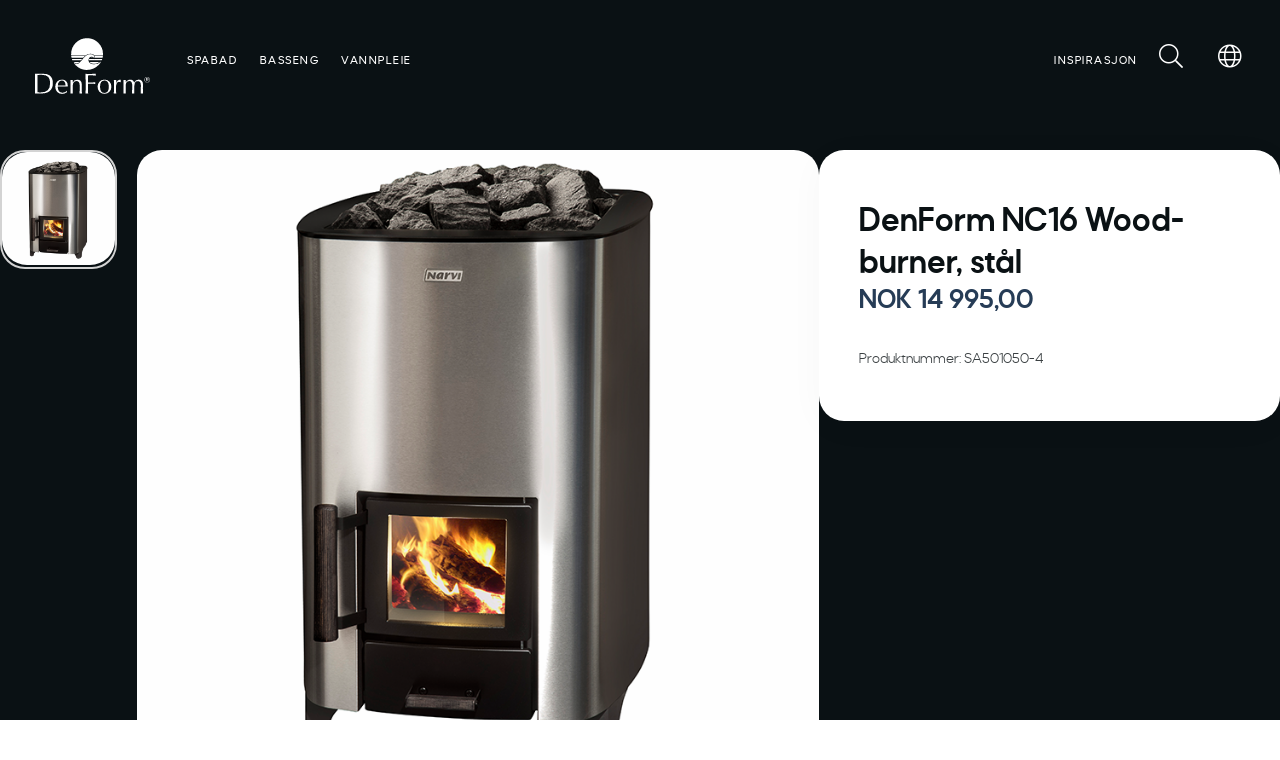

--- FILE ---
content_type: text/html; charset=utf-8
request_url: https://denform.no/products-1/vildmarksbad-sauna/saunaovne/denform/denform-nc16-wood-burner-staal
body_size: 18379
content:















































































































































































































































































    














































































































































<!DOCTYPE html>

<html lang="nb">




    <head>
        <!-- Rapido version 3.4.3 -->

            <script id="CookieConsent" src="https://policy.app.cookieinformation.com/uc.js" data-culture="NB" type="text/javascript" data-gcm-enabled="false"></script>
    <!-- Global site tag (gtag.js) - Google Analytics -->
    <script async src="" data-category-consent="cookie_cat_statistic" data-consent-src="https://www.googletagmanager.com/gtag/js?id=G-XW2VFTNLNV"></script>
    <script>
      window.dataLayer = window.dataLayer || [];
      function gtag(){dataLayer.push(arguments);}
      gtag('js', new Date());

      gtag('config', 'G-XW2VFTNLNV');
    </script>
    <script>

        (function(w,d,s,l,i){w[l]=w[l]||[];w[l].push({'gtm.start':
        new Date().getTime(),event:'gtm.js'});var f=d.getElementsByTagName(s)[0],
        j=d.createElement(s),dl=l!='dataLayer'?'&l='+l:'';j.async=true;j.src=
        'https://www.googletagmanager.com/gtm.js?id='+i+dl;f.parentNode.insertBefore(j,f);
        })(window, document, 'script', 'dataLayer', 'GTM-K5MFQN7');

    </script>
    <meta charset="utf-8" />
    <title>NC16 Wood-burner, stål fra DenForm</title>
    <meta name="viewport" content="width=device-width, initial-scale=1.0">
    <meta name="theme-color" content="#FFFFF" />
<base href="https://denform.no/">
<meta name="og:image" content="/Files/Images/Produktbilleder/Sauna/Saunaovne/Woodburner/SA501050-4_DenForm_NC16_Wood_burner_st&#229;l.png">
<meta name="og:type" content="Website">
<meta name="og:title" content="NC16 Wood-burner, st&#229;l fra DenForm">
<link rel="canonical" href="https://denform.no/products-1/vildmarksbad-sauna/saunaovne/denform/denform-nc16-wood-burner-staal">
<meta name="og:site_name" content="Products">
<meta name="og:url" content="https://denform.no/Default.aspx?ID=6880&amp;groupid=GROUP554&amp;productid=SA5010504">
    <link href="/Files/Images/Favicon-DF.png" rel="icon" type="image/png">
    <link rel="stylesheet" href="/Files/Templates/Designs/Rapido/css/base/base.min.css" type="text/css">
    <link rel="stylesheet" id="rapidoCss" href="/Files/Templates/Designs/Rapido/css/rapido/rapido_25.min.css?ticks=638953556506030000" type="text/css">
    <link rel="stylesheet" id="igniteCss" type="text/css" href="/Files/Templates/Designs/Rapido/css/ignite/ignite.min.css?v=638997503662515000">
    <link rel="stylesheet" href="/Files/Templates/Designs/Rapido/css/fonts/FontAwesomePro/css/fontawesome-all.min.css" type="text/css">
    <link rel="stylesheet" href="/Files/Templates/Designs/Rapido/css/fonts/flag-icon.min.css" type="text/css">
    <meta name="facebook-domain-verification" content="i8xp0abqgkfnjzf38bqiuxoswk2qh9" />
    <meta name="facebook-domain-verification" content="xic4imranv06kj7c6klvyinw2si2me" />
        <link rel="manifest" href="/Files/Templates/Designs/Rapido/manifest.json">




        <script src="https://cdn.onesignal.com/sdks/web/v16/OneSignalSDK.page.js" defer></script>
        <script>
            window.OneSignalDeferred = window.OneSignalDeferred || [];
            OneSignalDeferred.push(async function (OneSignal) {
                await OneSignal.init({
                    appId: "b65d880c-c259-4e94-9983-cee196b7fda0",
                });
            });
        </script>


    </head>
    <body >
            <!-- Google Tag Manager (noscript) -->
    <noscript>
        <iframe src="" data-category-consent="cookie_cat_marketing" data-consent-src="https://www.googletagmanager.com/ns.html?id=GTM-K5MFQN7"
                height="0" width="0" style="display:none;visibility:hidden"></iframe>
    </noscript>
    <!-- End Google Tag Manager (noscript) -->
        <!-- Facebook Pixel Code -->
        <script>

            window.addEventListener('CookieInformationConsentGiven', function (event) {
                if (CookieInformation.getConsentGivenFor('cookie_cat_marketing')) {

                  !function(f,b,e,v,n,t,s)
                  {if(f.fbq)return;n=f.fbq=function(){n.callMethod?
                  n.callMethod.apply(n,arguments):n.queue.push(arguments)};
                  if(!f._fbq)f._fbq=n;n.push=n;n.loaded=!0;n.version='2.0';
                  n.queue=[];t=b.createElement(e);t.async=!0;
                  t.src=v;s=b.getElementsByTagName(e)[0];
                  s.parentNode.insertBefore(t,s)}(window, document,'script',
                  'https://connect.facebook.net/en_US/fbevents.js');
                  fbq('init', '363780824783986');
                fbq('track', 'PageView');
                }
            }, false);
        </script>
        <noscript><img src="" height="1" width="1" style="display:none" data-category-consent="cookie_cat_marketing" data-consent-src="https://www.facebook.com/tr?id=363780824783986&ev=PageView&noscript=1" alt="" /></noscript>
        <input type="checkbox" id="SignInModalTrigger" class="modal-trigger"  />
        <div class="modal-container">
                <label for="SignInModalTrigger" id="SignInModalOverlay" class="modal-overlay"></label>
            <div class="modal modal--sm modal-height--auto" id="SignInModal">
                        <div class="modal__header">
                            <div class=" dw-mod" >Logg inn</div>
                        </div>
                <div class="modal__body ">
                                <form class=" u-no-margin dw-mod" name="LoginModalForm" method="Post" >
    <input type="hidden" value="6880" name="ID" />
    <input type="hidden" value="True" name="DWExtranetUsernameRemember" />
    <input type="hidden" value="True" name="DWExtranetPasswordRemember" />
    <input type="hidden" value="Login" name="LoginAction" />
    <div class="form__field-group u-full-width  dw-mod">
            <div class="u-full-width"> 
 <label for="LoginUsername" class="u-pull--left">E-postadresse <span class="required dw-mod">*</span></label>                             </div>


            <input id="LoginUsername" required="true" name="username" type="text" class="u-full-width u-full-width dw-mod" />

        
    </div>
    <div class="form__field-group u-full-width  dw-mod">
            <div class="u-full-width"> 
 <label for="login-password" class="u-pull--left">Passord <span class="required dw-mod">*</span></label>                                     <div class="u-pull--right">
                                <a class="btn btn--link-clean dw-mod" title="Glemt passordet?" href="/log-inn?LoginAction=Recovery" >Glemt passordet?</a>

                    </div>
            </div>


            <input id="login-password" required="true" name="password" type="password" autocomplete="off" class="u-full-width  dw-mod" />

        
    </div>
    <div class="form__field-group dw-mod">
        <input id="LoginRememberMe" name="Autologin" type="checkbox" value="True" class="form__control  dw-mod" />
            <label for="LoginRememberMe" class="dw-mod">Husk meg</label>


        
    </div>
        <button class="btn--full btn btn--primary dw-mod" title="Logg inn" onClick="Buttons.LockButton(event)" type="submit" >Logg inn</button>
<div class="u-border-top u-full-width u-margin-bottom--lg"></div>        <a class="u-full-width u-ta-center btn btn--link-clean dw-mod" title="Opprett konto" href="/create-user-profile-2" >Opprett konto</a>
        </form>
                    
                </div>
                <label class="modal__close-btn" for="SignInModalTrigger"></label>
            </div>
        </div>
    <main class="site dw-mod">
            <header class="top-container top-container--sticky transparent-nav no-print dw-mod" id="Top">
            <link rel="stylesheet" href="/Files/Templates/Designs/Rapido/node_modules/swiper/swiper-bundle.min.css">
    <script src="/Files/Templates/Designs/Rapido/node_modules/swiper/swiper-bundle.min.js"></script>

        
            <div class="tools-navigation dw-mod">
                                <div class="grid__col-lg-auto grid__col-md-auto grid__col-sm-12 grid__col-xs-12 u-no-padding  dw-mod" id="Block__MasterDesktopToolsText">
                        
                    </div>
                    <div class="grid__col-lg-auto-width grid__col-md-auto-width grid__col-sm-12 grid__col-xs-12 u-no-padding  dw-mod" id="Block__MasterDesktopToolsNavigation">
                        
                    </div>

    </div>
    <nav class="main-navigation dw-mod">
                                <div class="grid__col-lg-auto-width grid__col-md-auto-width grid__col-sm-12 grid__col-xs-12 u-no-padding grid--align-self-center logo-container dw-mod" id="Block__MasterDesktopLogo">
                                <a href="/" class="logo dw-mod u-block">
            
            <svg class="denform-logo" xmlns="http://www.w3.org/2000/svg" viewBox="0 0 115.77 56.05"><g class="logo-text"><g><path d="M14.3,37.2q-2.06-1.38-6.48-1.38c-.86,0-1.92,0-3.17,0l-2.46,0H0c.08,2,.12,5.3.12,9.94s0,7.85-.12,9.92H6.56c3.74,0,6.59-.9,8.53-2.72S18,48.61,18,45.21C18,41.54,16.79,38.87,14.3,37.2ZM5.66,54.63c-.81,0-1.83-.05-3.05-.15q-.12-4.09-.12-9.42c0-2.63,0-5.27.08-8q2-.15,4.38-.15,4.35,0,6.28,2.07c1.3,1.37,1.94,3.63,1.94,6.75Q15.23,54.63,5.66,54.63Z" /><path d="M27.13,41.76a6.31,6.31,0,0,0-4.86,2,7.33,7.33,0,0,0-1.84,5.21,7.12,7.12,0,0,0,1.9,5.12,6.56,6.56,0,0,0,5,2,8.3,8.3,0,0,0,4.94-1.66V54q0-.36.06-1.11a6.21,6.21,0,0,1-4.48,2c-3.26,0-4.89-2-4.89-6.07v-.09h10c0-.08,0-.19,0-.32v-.33a6.65,6.65,0,0,0-1.52-4.7A5.43,5.43,0,0,0,27.13,41.76Zm3.52,5.94H23A6,6,0,0,1,24.18,44,3.57,3.57,0,0,1,27,42.65a3.28,3.28,0,0,1,2.67,1.21,5.23,5.23,0,0,1,1,3.36Z" /><path d="M47.12,49.09V47q0-5.2-4.6-5.2A5,5,0,0,0,38,44.58V42H35.67q.12,2.05.12,6.6v2.07c0,2.28,0,4-.12,5.06h2.42C38,54.78,38,53,38,50.34V49c0-2.19.32-3.71,1-4.54a3.29,3.29,0,0,1,2.7-1.25q3.31,0,3.31,4.31,0,5.17-.18,8.23h2.4c-.06-1.63-.09-3.17-.09-4.59C47.12,50.72,47.12,50,47.12,49.09Z" /><path d="M50.82,35.9q.21,6.26.23,12.47c0,2.93-.09,5.39-.23,7.39h2.7c-.06-.5-.09-1.59-.09-3.26V45.81h.85q2.11,0,6.37.26V44.39c-1.55.13-3.18.2-4.89.2H53.43V41.68c0-1.86,0-3.3.09-4.33h.69a38.85,38.85,0,0,1,7,.43V35.9c-2.73.05-4.88.08-6.42.08S51.9,36,50.82,35.9Z" /><path d="M69.89,41.78a6.64,6.64,0,0,0-4.94,2,7.76,7.76,0,0,0,0,10.28,7.19,7.19,0,0,0,9.9,0,7,7,0,0,0,2-5.16,7.06,7.06,0,0,0-1.92-5.15A6.54,6.54,0,0,0,69.89,41.78Zm0,13.38q-4.42,0-4.42-6.27t4.39-6.22c3,0,4.45,2.14,4.45,6.42C74.3,53.12,72.83,55.16,69.89,55.16Z" /><path d="M85.3,41.92c-1.37,0-2.59,1.1-3.64,3.31A24.37,24.37,0,0,1,81.84,42H79.37c.1,1.05.15,2.46.15,4.22q0,6.08-.15,9.5h2.35c-.1-1.45-.15-3.41-.15-5.86a10.52,10.52,0,0,1,.7-4.44A2.41,2.41,0,0,1,84.61,44a3.22,3.22,0,0,1,1.4.35l.22.11v-.26h0l.15-2.19A9.83,9.83,0,0,0,85.3,41.92Z" /><path d="M108.64,48.52c0-1.16.07-1.79.07-1.92a5.18,5.18,0,0,0-1.17-3.6,4.26,4.26,0,0,0-3.24-1.26,5.13,5.13,0,0,0-4.54,2.91,4,4,0,0,0-3.89-2.91c-1.68,0-3.22.91-4.6,2.73V42H89c.09.76.13,2.25.13,4.48v4.74c0,2.23,0,3.73-.13,4.51h2.4c-.1-1.66-.15-3.36-.15-5.08a30.11,30.11,0,0,1,.15-3.8,5,5,0,0,1,.86-2.46,3.21,3.21,0,0,1,2.63-1.17,2.45,2.45,0,0,1,2.3,1.12A7.4,7.4,0,0,1,97.87,48c0,2.48-.08,5.07-.26,7.77H100c0-1.61-.08-3.3-.08-5.06a17.44,17.44,0,0,1,.61-5.57,2.7,2.7,0,0,1,2.76-1.86,2.89,2.89,0,0,1,2.54,1.06,5.75,5.75,0,0,1,.78,3.37q0,3.38-.26,8.06h2.41c-.1-1.8-.14-3.12-.14-4C108.57,50.77,108.6,49.67,108.64,48.52Z" /></g><g><path d="M112.92,39.05a2.7,2.7,0,0,1,2,.83,2.79,2.79,0,0,1,.83,2,2.63,2.63,0,0,1-.82,2,2.79,2.79,0,0,1-2,.86,2.85,2.85,0,0,1-2-4.88A2.66,2.66,0,0,1,112.92,39.05Zm2.54,2.85a2.52,2.52,0,0,0-.72-1.8,2.46,2.46,0,0,0-1.82-.75,2.39,2.39,0,0,0-1.77.73,2.47,2.47,0,0,0-.76,1.81,2.53,2.53,0,0,0,4.35,1.76A2.3,2.3,0,0,0,115.46,41.9ZM113,40.2c.9,0,1.36.3,1.36.91a.78.78,0,0,1-.2.57.86.86,0,0,1-.57.29l.73,1.51h-.57L113.07,42h-.76v1.44h-.49V40.2Zm-.1.34h-.61v1.19h.61a1.59,1.59,0,0,0,.72-.13.45.45,0,0,0,.22-.44c0-.41-.31-.61-.93-.61Z" /></g></g><g class="logo-mark"><path id="Path_1783" data-name="Path 1783" class="cls-1" d="M50.37,17.85H36.46a13.82,13.82,0,0,0,.32,1.89H48.46a18.83,18.83,0,0,1,1.9-1.89" /><path id="Path_1784" data-name="Path 1784" class="cls-1" d="M47.5,20.88H37.08c.08.27.18.54.29.81a3.24,3.24,0,0,0,.27.6h8.73l1.13-1.41" /><path id="Path_1785" data-name="Path 1785" class="cls-1" d="M58.47,19.74a2.46,2.46,0,0,0-1.27-.36,2.94,2.94,0,0,0-1.36.36Z" /><path id="Path_1786" data-name="Path 1786" class="cls-1" d="M60.24,19.74h7.81a15.58,15.58,0,0,0,.33-1.89H59.94a4.2,4.2,0,0,1,.3,1.89" /><path id="Path_1787" data-name="Path 1787" class="cls-1" d="M59.88,21.52a4,4,0,0,0-.32-.66H54.64a2.56,2.56,0,0,0-.32,1.4H67.15a2,2,0,0,0,.23-.4c.13-.33.25-.66.36-1H60.06a5,5,0,0,1-.19.66" /><path id="Path_1788" data-name="Path 1788" class="cls-1" d="M52.42,0A16.05,16.05,0,0,0,36.36,16.05h0c0,.46,0,.92.06,1.37H50.91a7.75,7.75,0,0,1,6-1.56,3.74,3.74,0,0,1,2.81,1.56h8.69c0-.45.06-.91.06-1.37A16.06,16.06,0,0,0,52.42,0h0" /><path id="Path_1789" data-name="Path 1789" class="cls-1" d="M65,23.91H54.9c.12.17.24.33.37.49,1.39,1.63,6.06,2.3,9.7-.49" /><path id="Path_1790" data-name="Path 1790" class="cls-1" d="M43.22,25.19A5.79,5.79,0,0,0,45,23.89H38.83c1,1.16,2.49,2.16,4.39,1.3" /><path d="M59.09,26.38c-9.25-.57-4.4-11.6.65-6.28a2.79,2.79,0,0,0-.57-2.67c-.84-1-5.52-3.58-10.6,3S41.89,26.87,39,24.84c0,0,.41.61.68.95,8.45,10.5,22.5,6.27,27-2.36a10.53,10.53,0,0,1-7.58,2.95" /></g></svg>
        </a>

                    </div>
                    <div class="grid__col-lg-auto grid__col-md-auto grid__col-sm-12 grid__col-xs-12 u-no-padding u-reset-position dw-mod" id="Block__MasterDesktopMenu">
                            <div class="grid__cell u-flex u-reset-position minimal">
<ul class="menu dw-mod dwnavigation u-full-max-width u-flex grid--wrap" id="topnavigation">
  <li class="menu__item menu__item--mega dw-mod menu__item--horizontal menu__item--top-level dw-navbar-button is-mega menu__item--disabled">
    <span class="menu__link dw-mod menu__link--disabled ">Spabad</span>
    <div class="menu mega-menu dw-mod">
      <div class="grid grid--align-content-start mega-menu__grid dw-mod">
        <div class="grid__col-lg-3 grid__col-md-3 grid__col-sm-4 grid__col-xs-12 mega-menu__col dw-mod&#xA;&#x9;&#x9;&#x9;&#x9;&#x9;&#x9;&#x9;  grid__col--bleed-x&#xA;&#x9;&#x9;&#x9;&#x9;&#x9;&#x9;  ">
          <div class="mega-menu__list-wrap dw-mod">
            <div class="mega-menu__header-container dw-mod">
              <a class="mega-menu__header-container__text mega-menu__header-container__text--link dw-mod" href="/spabad/boblebad">Boblebad</a>
            </div>
            <ul class="menu dw-mod">
              <li class="menu__item menu__item--mega dw-mod">
                <a class=" mega-menu__link dw-mod" href="/spabad/boblebad/boblebad-reservedeler">Boblebad reservedeler</a>
              </li>
              <li class="menu__item menu__item--mega dw-mod">
                <a class=" mega-menu__link dw-mod" href="/spabad/boblebad/boblebad-tilbehoer">Boblebad tilbehør</a>
              </li>
            </ul>
          </div>
        </div>
        <div class="grid__col-lg-3 grid__col-md-3 grid__col-sm-4 grid__col-xs-12 mega-menu__col dw-mod&#xA;&#x9;&#x9;&#x9;&#x9;&#x9;&#x9;&#x9;  grid__col--bleed-x&#xA;&#x9;&#x9;&#x9;&#x9;&#x9;&#x9;  ">
          <div class="mega-menu__list-wrap dw-mod">
            <div class="mega-menu__header-container dw-mod">
              <a class="mega-menu__header-container__text mega-menu__header-container__text--link dw-mod" href="/spabad/motstroemsbasseng/denform">Motstrømsbasseng</a>
            </div>
            <ul class="menu dw-mod">
              <li class="menu__item menu__item--mega dw-mod">
                <a class=" mega-menu__link dw-mod" href="/spabad/motstroemsbasseng/motstroemsbasseng-tilbehoer">Motstrømsbasseng tilbehør</a>
              </li>
              <li class="menu__item menu__item--mega dw-mod">
                <a class=" mega-menu__link dw-mod" href="/spabad/motstroemsbasseng/motstroemsbasseng-reservedeler">Motstrømsbasseng reservedeler</a>
              </li>
            </ul>
          </div>
        </div>
        <div class="grid__col-lg-3 grid__col-md-3 grid__col-sm-4 grid__col-xs-12 mega-menu__col dw-mod&#xA;&#x9;&#x9;&#x9;&#x9;&#x9;&#x9;&#x9;  grid__col--bleed-x&#xA;&#x9;&#x9;&#x9;&#x9;&#x9;&#x9;  ">
          <div class="mega-menu__list-wrap dw-mod">
            <div class="mega-menu__header-container dw-mod">
              <a class="mega-menu__header-container__text mega-menu__header-container__text--link dw-mod" href="/spabad/oppblaasbart-boblebad">Oppblåsbart boblebad</a>
            </div>
            <ul class="menu dw-mod">
              <li class="menu__item menu__item--mega dw-mod">
                <a class=" mega-menu__link dw-mod" href="/spabad/oppblaasbart-boblebad/oppblaasbart-boblebad-tilbehoer">Oppblåsbart boblebad tilbehør</a>
              </li>
              <li class="menu__item menu__item--mega dw-mod">
                <a class=" mega-menu__link dw-mod" href="/spabad/oppblaasbart-boblebad/oppblaasbart-boblebad-reservedeler">Oppblåsbart boblebad reservedeler</a>
              </li>
            </ul>
          </div>
        </div>
      </div>
    </div>
  </li>
  <li class="menu__item menu__item--mega dw-mod menu__item--horizontal menu__item--top-level dw-navbar-button is-mega menu__item--disabled">
    <span class="menu__link dw-mod menu__link--disabled ">Basseng</span>
    <div class="menu mega-menu dw-mod">
      <div class="grid grid--align-content-start mega-menu__grid dw-mod">
        <div class="grid__col-lg-3 grid__col-md-3 grid__col-sm-4 grid__col-xs-12 mega-menu__col dw-mod&#xA;&#x9;&#x9;&#x9;&#x9;&#x9;&#x9;&#x9;  grid__col--bleed-x&#xA;&#x9;&#x9;&#x9;&#x9;&#x9;&#x9;  ">
          <div class="mega-menu__list-wrap dw-mod">
            <div class="mega-menu__header-container dw-mod">
              <a class="mega-menu__header-container__text mega-menu__header-container__text--link dw-mod" href="/basseng">Svømmebasseng</a>
            </div>
            <ul class="menu dw-mod">
              <li class="menu__item menu__item--mega dw-mod">
                <a class=" mega-menu__link dw-mod" href="/basseng">Se alle svømmebasseng</a>
              </li>
              <li class="menu__item menu__item--mega dw-mod">
                <a class=" mega-menu__link dw-mod" href="/vannpleie">Vannpleie til basseng</a>
              </li>
            </ul>
          </div>
        </div>
        <div class="grid__col-lg-3 grid__col-md-3 grid__col-sm-4 grid__col-xs-12 mega-menu__col dw-mod&#xA;&#x9;&#x9;&#x9;&#x9;&#x9;&#x9;&#x9;  grid__col--bleed-x&#xA;&#x9;&#x9;&#x9;&#x9;&#x9;&#x9;  ">
          <div class="mega-menu__list-wrap dw-mod">
            <div class="mega-menu__header-container dw-mod">
              <a class="mega-menu__header-container__text mega-menu__header-container__text--link dw-mod" href="/basseng/varmepumper/denform-varmepumper">Varmepumper</a>
            </div>
            <ul class="menu dw-mod">
              <li class="menu__item menu__item--mega dw-mod">
                <a class=" mega-menu__link dw-mod" href="/basseng/varmepumper/denform-varmepumper">DenForm varmepumper</a>
              </li>
              <li class="menu__item menu__item--mega dw-mod">
                <a class=" mega-menu__link dw-mod" href="/basseng/varmepumper/se-alle-varmepumper">Se alle varmepumper</a>
              </li>
              <li class="menu__item menu__item--mega dw-mod">
                <a class=" mega-menu__link dw-mod" href="/basseng/varmepumper/gullberg-og-jansson-varmepumper">Gullberg og Jansson varmepumper</a>
              </li>
            </ul>
          </div>
        </div>
        <div class="grid__col-lg-3 grid__col-md-3 grid__col-sm-4 grid__col-xs-12 mega-menu__col dw-mod&#xA;&#x9;&#x9;&#x9;&#x9;&#x9;&#x9;&#x9;  grid__col--bleed-x&#xA;&#x9;&#x9;&#x9;&#x9;&#x9;&#x9;  ">
          <div class="mega-menu__list-wrap dw-mod">
            <div class="mega-menu__header-container dw-mod">
              <a class="mega-menu__header-container__text mega-menu__header-container__text--link dw-mod" href="/basseng/overdekning">Overdekning</a>
            </div>
            <ul class="menu dw-mod">
              <li class="menu__item menu__item--mega dw-mod">
                <a class=" mega-menu__link dw-mod" href="/basseng/overdekning/termoteppe">Termoteppe</a>
              </li>
              <li class="menu__item menu__item--mega dw-mod">
                <a class=" mega-menu__link dw-mod" href="/basseng/overdekning/lamelltrekk">Lamelltrekk</a>
              </li>
              <li class="menu__item menu__item--mega dw-mod">
                <a class=" mega-menu__link dw-mod" href="/basseng/overdekning/bassengtak">Bassengtak</a>
              </li>
            </ul>
          </div>
        </div>
        <div class="grid__col-lg-3 grid__col-md-3 grid__col-sm-4 grid__col-xs-12 mega-menu__col dw-mod&#xA;&#x9;&#x9;&#x9;&#x9;&#x9;&#x9;&#x9;  grid__col--bleed-x&#xA;&#x9;&#x9;&#x9;&#x9;&#x9;&#x9;  ">
          <div class="mega-menu__list-wrap dw-mod">
            <div class="mega-menu__header-container dw-mod">
              <a class="mega-menu__header-container__text mega-menu__header-container__text--link dw-mod" href="/basseng/tilbehoer-og-reservedeler/basseng-tilbehoer">Tilbehør og reservedeler</a>
            </div>
            <ul class="menu dw-mod">
              <li class="menu__item menu__item--mega dw-mod">
                <a class=" mega-menu__link dw-mod" href="/basseng/tilbehoer-og-reservedeler/basseng-tilbehoer">Basseng tilbehør</a>
              </li>
              <li class="menu__item menu__item--mega dw-mod">
                <a class=" mega-menu__link dw-mod" href="/basseng/tilbehoer-og-reservedeler/basseng-reservedeler">Basseng reservedeler</a>
              </li>
            </ul>
          </div>
        </div>
      </div>
    </div>
  </li>
  <li class="menu__item menu__item--mega dw-mod menu__item--horizontal menu__item--top-level dw-navbar-button">
    <a class="menu__link dw-mod" href="/vannpleie">Vannpleie</a>
  </li>
</ul>    </div>

                    </div>
            <div class="u-flex dw-mod">
                   <div class="grid__cell u-flex">
        <ul class="menu dw-mod dwnavigation u-full-max-width u-flex grid--wrap" id="topnavigationright">
  <li class="menu__item menu__item--mega dw-mod menu__item--horizontal menu__item--top-level dw-navbar-button">
    <a class="menu__link dw-mod" href="/inspirasjon">Inspirasjon</a>
  </li>
</ul>
    </div>

            </div>
            <div class="u-flex dw-mod">
                   <ul class="menu u-flex dw-mod">
            <li class="menu__item menu__item--horizontal menu__item--top-level menu__item--icon u-hidden-xxs is-dropdown is-dropdown--no-icon dw-mod" id="miniSearchIcon">
        <div class="menu__link menu__link--icon dw-mod" title="Søk">
            <i class="fal fa-search fa-1_5x"></i>
        </div>
        <div class="menu menu--dropdown menu--dropdown-right u-no-padding u-w380px grid__cell dw-mod">
            <div class="typeahead js-typeahead" id="ProductSearchBar" 
                 data-page-size="7" 
                 data-search-feed-id="6880&feed=true" 
                 data-search-second-feed-id="6909&Areaid=25&pagesOnly=true" 
                 data-result-page-id="6880" 
                 data-search-type="combined-search">
                <div class="typeahead-search-field">
                    <input type="text" class="u-no-margin u-full-width js-typeahead-search-field" id="headerSearch" placeholder="Søk produkter eller sider" value="">
                        <div class="dropdown dropdown--absolute-position dropdown--combined grid dropdown--right-aligned">
                            <div class="js-handlebars-root js-typeahead-search-content grid__col-sm-7 grid__col--bleed-y" id="ProductSearchBarContent" data-template="SearchProductsTemplateWrap" data-json-feed="/Default.aspx?ID=6880&feed=true&feedType=productsOnly" data-init-onload="false"></div>
                            <div class="js-handlebars-root js-typeahead-additional-search-content grid__col-sm-5 grid__col--bleed-y" id="ContentSearchBarContent" data-template="SearchPagesTemplateWrap" data-json-feed="/Default.aspx?ID=6909&Areaid=25&pagesOnly=true" data-init-onload="false"></div>
                        </div>
                </div>
            </div>
        </div>
    </li>
        <li id="miniLanguageSelector" class="menu__item menu__item--horizontal menu__item--top-level u-hidden-xxs menu__item--icon is-dropdown is-dropdown--no-icon dw-mod">
            <div class="menu__link menu__link--icon dw-mod" title="Språk">
                <i class="fal fa-globe fa-1_5x"></i>
            </div>
            <div class="menu menu--dropdown menu--dropdown-right languages-dropdown dw-mod grid__cell">
                    <div class="menu__item dw-mod ">
                        <a href="/Default.aspx?AreaID=21" class="menu-dropdown__link dw-mod"><span class="flag-icon flag-icon-dk "></span></a>
                    </div>
                    <div class="menu__item dw-mod ">
                        <a href="https://www.denform.se/" class="menu-dropdown__link dw-mod"><span class="flag-icon flag-icon-se "></span></a>
                    </div>
                    <div class="menu__item dw-mod ">
                        <a href="/Default.aspx?AreaID=25" class="menu-dropdown__link dw-mod"><span class="flag-icon flag-icon-no "></span></a>
                    </div>
                    <div class="menu__item dw-mod ">
                        <a href="https://www.denform.de/" class="menu-dropdown__link dw-mod"><span class="flag-icon flag-icon-de "></span></a>
                    </div>
                
                <div class="menu__item dw-mod ">
                    <a href="https://denform.dk/Default.aspx?ID=11236" class="menu-dropdown__link dw-mod"><span class="flag-icon flag-icon-gb"></span></a>
                </div>
                <div class="menu__item dw-mod ">
                    <a href="https://denform.dk/Default.aspx?ID=11203" class="menu-dropdown__link dw-mod"><span class="flag-icon flag-icon-fr"></span></a>
                </div>
                <div class="menu__item dw-mod ">
                    <a href="https://denform.dk/Default.aspx?ID=11228" class="menu-dropdown__link dw-mod"><span class="flag-icon flag-icon-is"></span></a>
                </div>
            </div>
        </li>

    </ul>

            </div>

    </nav>

    </header>
    <div id="Page" class="page js-page-pos">
        <div id="content">
            







 




































































































































































































        <script>        
        price = 14995;       
        
            dataLayer.push({ecommerce:null});
            dataLayer.push({
                                'event': 'view_item',
                                "ecommerce":{
                                    "currency" : "NOK",
                                    "value" :  price,
                                    "items":[
                                        {
                                            'item_id': 'SA5010504',
                                            "item_name": "DenForm NC16 Wood-burner, stål",
                                            'price': price,
                                            "item_category": ("Vildmarksbad & sauna_Saunaovne_DenForm_".split("_")[0] != null ? "Vildmarksbad & sauna_Saunaovne_DenForm_".split("_")[0] : ""),
                                            "item_category2": ("Vildmarksbad & sauna_Saunaovne_DenForm_".split("_")[1] != null ? "Vildmarksbad & sauna_Saunaovne_DenForm_".split("_")[1] : ""),
                                            "item_category3": ("Vildmarksbad & sauna_Saunaovne_DenForm_".split("_")[2] != null ? "Vildmarksbad & sauna_Saunaovne_DenForm_".split("_")[2] : ""),
                                            "item_category4": ("Vildmarksbad & sauna_Saunaovne_DenForm_".split("_")[3] != null ? "Vildmarksbad & sauna_Saunaovne_DenForm_".split("_")[3] : ""),
                                            "item_category5": ("Vildmarksbad & sauna_Saunaovne_DenForm_".split("_")[4] != null ? "Vildmarksbad & sauna_Saunaovne_DenForm_".split("_")[4] : ""),
                                            "quantity": "1",
                                        }
                                    ]
                                    },
                       });

            // Measure a view of product details. This example assumes the detail view occurs on pageload,
            // and also tracks a standard pageview of the details page.
            dataLayer.push({
                'event': 'productDetails',
                "ecommerce": {
                    "detail": {
                        "currencyCode": "NOK",
                        "actionField": {},    // 'detail' actions have an optional list property.
                        "products": [{
                            "name": "DenForm NC16 Wood-burner, stål",         // Name or ID is required.
                            "id": "SA5010504",
                            "price": "0",
                            "brand": "",
                            "category": "DenForm",
                            "variant": ""
                        }]
                    }
                }
            });
        </script>


<script type="text/javascript">
    function trackAddedToCart(data){
        data.AddedItemQuantity = parseFloat(document.getElementById('Quantity_SA501050-4').value)
        _learnq.push(["track", "Added to Cart", data]);
    }

    function customAddToCart(evt) {
        const btn = evt.currentTarget;

        const productId = btn.dataset.productId;
        const variantId = btn.dataset.variantId || "";
        const unitId = btn.dataset.unitId || "";
        const klaviyo = btn.dataset.klaviyoAction;

        const qtyInput = document.getElementById(`Quantity_${productId}`);
        const quantity = qtyInput ? parseFloat(qtyInput.value) : 1;

        const assembly = document.getElementById("AddAssembly")?.checked ?? false;

        const url =
            `/Default.aspx?ID=${cartId}` +
            `&cartcmd=add` +
            `&ProductId=${encodeURIComponent(productId)}` +
            `&VariantId=${encodeURIComponent(variantId)}` +
            `&UnitId=${encodeURIComponent(unitId)}` +
            `&Quantity=${quantity}` +
            `&addAssembly=${assembly}` +
            `&redirect=false` +
            `&feedtype=Counter`;

        Request.Fetch().get(url, function () {
            Cart.UpdateCart();
            
            if (klaviyo && typeof trackAddedToCart === "function") {
                try { trackAddedToCart(JSON.parse(klaviyo)); } catch (e) {}
            }
        });
    }
</script>
<script>


function AddToCartClicked(quantity){      
  
    var price = 14995;        
        
           dataLayer.push({ecommerce:null});
                        dataLayer.push({
                                            'event': 'add_to_cart',
                                            "ecommerce":{
                                                "currency" : "NOK",
                                                "value" :  quantity * price,
                                                "items":[
                                                    {
                                                        'item_id': "SA5010504",
                                                        "item_name": "DenForm NC16 Wood-burner, stål",
                                                        'price': price,
                                                        "item_category": ("Vildmarksbad & sauna_Saunaovne_DenForm_".split("_")[0] != null ? "Vildmarksbad & sauna_Saunaovne_DenForm_".split("_")[0] : ""),
                                                        "item_category2": ("Vildmarksbad & sauna_Saunaovne_DenForm_".split("_")[1] != null ? "Vildmarksbad & sauna_Saunaovne_DenForm_".split("_")[1] : ""),
                                                        "item_category3": ("Vildmarksbad & sauna_Saunaovne_DenForm_".split("_")[2] != null ? "Vildmarksbad & sauna_Saunaovne_DenForm_".split("_")[2] : ""),
                                                        "item_category4": ("Vildmarksbad & sauna_Saunaovne_DenForm_".split("_")[3] != null ? "Vildmarksbad & sauna_Saunaovne_DenForm_".split("_")[3] : ""),
                                                        "item_category5": ("Vildmarksbad & sauna_Saunaovne_DenForm_".split("_")[4] != null ? "Vildmarksbad & sauna_Saunaovne_DenForm_".split("_")[4] : ""),
                                                        "quantity": quantity,
                                                    }
                                                ],
                                                },
                                   });
}
function delay() {
    setTimeout(function() {

        var AddToCartButton = document.getElementsByClassName("nc-product__price-buy-button")[0];

        AddToCartButton.addEventListener("click", function (item){

            var q = "Quantity_";
            q += "SA5010504";
            var quantity = document.getElementById(q).value;
            AddToCartClicked(quantity);
        })

    }, 200);
}

if (document.readyState == 'complete') {
    delay();
} else {
    document.onreadystatechange = function () {
        if (document.readyState === "complete") {
            delay();
        }
    }
}
</script>

<script type="text/javascript">
    function trackAddedToCart(data){
        data.AddedItemQuantity = parseFloat(document.getElementById('Quantity_SA501050-4').value)
        _learnq.push(["track", "Added to Cart", data]);
    }   
 </script>


























































<script id="ProductPreRenderContainer" type="text/x-template">
    <div class="u-h600px u-full-width">
        <div class="grid">
            <div class="grid__col-12">
                <div class="pre-render-element pre-render-element--md"></div>
            </div>
        </div>
    </div>
</script>
 

<script id="ProductContainer" type="text/x-template">
    {{#.}}
    {{log this}}
        <div class="nc-product-list__wrap dw-mod">
            <div id="ProductsContainer" data-template="ProductGridItemContainer" class="nc-product-list nc-product-list--small nc-product-list--loaded nc-product-list-related-products" data-save-cookie="true">
                {{#ProductsContainer}}
                    <div id="Product{{productId}}" class="product-list-item br-25 dw-mod">
                        {{#Product}}
                            <div class="dw-mod {{noImage}}">
                                <a href="{{link}}" class="product-list-item__link dw-mod">
                                                    <img class="b-lazy  product-list-item__image br-25-top dw-mod" src="/Files/Images/placeholder.gif" data-src="/Admin/Public/GetImage.ashx?Width=600&Height=600&Crop=6&Compression=75&DoNotUpscale=True&FillCanvas=True&Image={{image}}&AlternativeImage=%2fFiles%2fImages%2fmissing_image.jpg"   alt="{{name}}" title="{{name}}"  />

                                    {{#StickersContainers}}
                                        {{>StickersContainer}}
                                    {{/StickersContainers}}
                                </a>
                            </div>
                            <div class="product-list-item__content-container">
                                {{log this}}
                                <div class="product-list-item__item-content">
                                    <div class="product-list-item__header">
                                        <a href="{{link}}" class="product-list-item__title-container" title="{{ name }}">
                                            <h4 class="product-list-item__title">
                                                {{ name }}
                                            </h4>
                                            
                                        </a>
                                    </div>
                                    <div class="product-list-price">
                                        <div class="product-list-price__container">
                                            <div class="product-list-price__valuta">
                                                {{currency}} 
                                            </div>
                                            {{#if discount}}
                                            <div class="product-list-price__price">
                                                {{discount}}
                                            </div>
                                            {{/if}}
                                            
                                        </div>
                                        <div class="product-list-price__link-container">
    <div class="buttons-collection " >  
                        <button class="product-list-price__link product-list-price__button btn btn--condensed dw-mod" title="Legg i kurv" onClick="Cart.AddToCart(event, { id: '{{productId}}',variantId: '{{variantid}}',unitId: '{{unitId}}',productInfo: {{productInfo}},quantity: 1});{{facebookPixelAction}}" type="button" {{disabledBuyButton}}>                    <div class="u-flex u-flex--align-items-center u-full-width u-flex--align-center">Legg i kurv <i class="u-hidden fal fa-shopping-basket u-margin-left" ></i></div>
</button>

    </div>

                                        </div>
                                    </div>
                                </div>
                            </div>
                        {{/Product}}
                    </div>
                {{/ProductsContainer}}
            </div>
        </div>
        <div style="display:flex; justify-content:center">
            <div class="grid__col-45px grid__col--bleed-x">
                <div class="grid__cell grid__cell--align-middle-left">
                    <button type="button" class="btn--condensed btn btn--clean dw-mod {{prevdisabled}} u-position-relative" OnClick="HandlebarsBolt.UpdateContent('ProductList_', '{{prevPage}}')" {{prevdisabled}}>
                        <i class="fas fa-chevron-left fa-2x u-flex--align-center arrow-prev-page"></i>
                    </button>  
                </div>
            </div>
             <div class="grid__col-45px grid__col--bleed-x">
                <div class="grid__cell grid__cell--align-middle-right">
                    <h4>{{currentPage}}/{{totalPages}}</h4>
                </div>
            </div>
            <div class="grid__col-45px grid__col--bleed-x">
                <div class="grid__cell grid__cell--align-middle-right">
                    <button type="button" class="btn--condensed btn btn--clean dw-mod {{nextdisabled}} u-position-relative" OnClick="HandlebarsBolt.UpdateContent('ProductList_', '{{nextPage}}')" {{nextdisabled}}>
                        <i class="fas fa-chevron-right fa-2x u-flex--align-center arrow-next-page"></i>
                    </button>    
                </div>
            </div>
        </div>
    {{/.}}
</script>

<script id="StickersContainer" type="text/x-template">
    <div class="stickers-container stickers-container--{{{convertStickerPositionToClassName Position}}} dw-mod">
        {{#Stickers}}
            {{>Sticker}}
        {{/Stickers}}
    </div>
</script>

<script id="Sticker" type="text/x-template">
            <div class="stickers-container__tag stickers-container__tag--medium  {{CssClass}} dw-mod"  >{{Title}}</div>   

</script>































<link rel="stylesheet" href="/Files/Templates/Designs/Rapido/node_modules/swiper/swiper-bundle.min.css">
<script src="/Files/Templates/Designs/Rapido/node_modules/swiper/swiper-bundle.min.js"></script>
<script>  
  
  document.addEventListener('DOMContentLoaded', function() {
      
       var weDeliverTo = new Swiper('.weDeliverToSlider', {
                  loop: true,
                  slidesPerView: 4,
                  allowTouchMove: false,
                  autoplay: {
                      delay: 0,
                      disableOnInteraction: false,
                  },
                  spaceBetween: 50,
                  speed: 3500,                   
                    breakpoints: {
                        // when window width is >= 320px
                        320: {
                            slidesPerView: 2,
                            spaceBetween: 50
                        },
                        // when window width is >= 480px
                        480: {
                            slidesPerView: 3,
                            spaceBetween: 50
                        },           
                      
                        1040: {
                            slidesPerView: 4,
                            spaceBetween: 50
                        }
                    }     
                    
      });          
  });
       
</script>





<link rel="stylesheet" href="/Files/Templates/Designs/Rapido/node_modules/swiper/swiper-bundle.min.css">
<script src="/Files/Templates/Designs/Rapido/node_modules/swiper/swiper-bundle.min.js"></script>
<script>  
    document.addEventListener('DOMContentLoaded', function() {
        var trustpilotSlider = new Swiper('.trustpilotSlider', {
            loop: true,
            slidesPerView: 5,
            allowTouchMove: false,
            autoplay: {
                delay: 0,
                disableOnInteraction: false,
            },
            spaceBetween: 25,
            speed: 3500,            
            breakpoints: {
                // when window width is >= 320px
                320: {
                    slidesPerView: 2,
                    spaceBetween: 25
                },
                // when window width is >= 480px
                480: {
                    slidesPerView: 2,
                    spaceBetween: 25
                },           
                1040: {
                    slidesPerView: 3,
                    spaceBetween: 25
                },
                1500: {
                    slidesPerView: 5,
                    spaceBetween: 25
                }
            }     
        });          
    });
</script>








<div class="nc-product marble-white-section js-product">
    <div class="grid">
        
            <div class="nc-product__top">
        <div class="nc-product__top-grid grid">
                                <div class="grid__col-lg-8 grid__col-md-8 grid__col-sm-12 grid__col-xs-12   dw-mod" id="Block__MainImage">
                                            <div class="grid grid--align-content-start  dw-mod" id="Block__MainImageRow">
                                <input type="checkbox" id="GalleryModalTrigger" class="modal-trigger"  />
        <div class="modal-container">
                <label for="GalleryModalTrigger" id="GalleryModalOverlay" class="modal-overlay"></label>
            <div class="modal modal--lg modal-height--full" id="GalleryModal">
                <div class="modal__body ">
                        <div class="carousel dw-mod" id="modalCarousel">
        <div class="thumb-list carousel__container  js-carousel-slides dw-mod">

    <div class="carousel__slide dw-mod">

                <img class="b-lazy  modal--full__img dw-mod" src="/Files/Images/placeholder.gif" data-src="/Files/Images/Produktbilleder/Sauna/Saunaovne/Woodburner/SA501050-4_DenForm_NC16_Wood_burner_stål.png"   alt="DenForm NC16 Wood-burner, stål" title="DenForm NC16 Wood-burner, stål"  />
    </div>
        </div>

        <script>
            document.addEventListener("DOMContentLoaded", function () {
                modalCarousel = new CarouselModule('#modalCarousel', {
                    slidesInView: 1,
                    direction: "horizontal",
                    preloaderSize: 3,
                    showCounter: true
                });
            });
        </script>
    </div>
                    
                </div>
                <label class="modal__close-btn" for="GalleryModalTrigger"></label>
            </div>
        </div>
                    <div class="grid__col-lg-2 grid__col-md-2 grid__col-sm-12 grid__col-xs-12   dw-mod" id="Block__Carousel">
                            <div class="dw-mod">
            <div class="carousel dw-mod" id="productCarousel">
        <div class="thumb-list carousel__container carousel__container--hidden js-carousel-slides dw-mod">

    <div class="carousel__slide dw-mod">

            <div class="thumb-list__item dw-mod js-thumb js-gallery br-sm-15 js-thumb--active thumb-list__item--active" data-for="Image_SA5010504" data-image="/Files/Images/Produktbilleder/Sauna/Saunaovne/Woodburner/SA501050-4_DenForm_NC16_Wood_burner_stål.png" onmouseover="Gallery.openImage(this)">
                <label for="GalleryModalTrigger" class="thumb-list__image-label">
                                    <img class=" u-middle br-sm-15 thumb-list__image dw-mod" src="/Admin/Public/GetImage.ashx?Width=200&Height=200&Crop=7&DoNotUpscale=True&FillCanvas=True&Image=/Files/Images/Produktbilleder/Sauna/Saunaovne/Woodburner/SA501050-4_DenForm_NC16_Wood_burner_stål.png&AlternativeImage=%2fFiles%2fImages%2fmissing_image.jpg" onclick="modalCarousel.GoToSlide('modalCarousel', this.closest('.carousel__slide').index());" alt="DenForm NC16 Wood-burner, stål" title="DenForm NC16 Wood-burner, stål" data-image="/Files/Images/Produktbilleder/Sauna/Saunaovne/Woodburner/SA501050-4_DenForm_NC16_Wood_burner_stål.png" />

                </label>
            </div>
    </div>
        </div>

        <script>
            document.addEventListener("DOMContentLoaded", function () {
                productCarousel = new CarouselModule('#productCarousel', {
                    slidesInView: 5,
                    direction: "vertical",
                    preloaderSize: 2,
                    showCounter: false
                });
            });
        </script>
    </div>

    </div>

                    </div>
                    <div class="grid__col-lg-auto grid__col-md-auto grid__col-sm-12 grid__col-xs-12   dw-mod" id="Block__Image">
                            <label for="GalleryModalTrigger" class="nc-product__image-container u-position-relative br-25">


                        <img id="Image_SA5010504" class=" nc-product__image-container__image br-25 dw-mod" src="/Admin/Public/GetImage.ashx?Width=800&Height=800&Crop=7&DoNotUpscale=True&FillCanvas=True&Image=/Files/Images/Produktbilleder/Sauna/Saunaovne/Woodburner/SA501050-4_DenForm_NC16_Wood_burner_stål.png&AlternativeImage=%2fFiles%2fImages%2fmissing_image.jpg" onclick="modalCarousel.GoToSlide('modalCarousel', this.getAttribute('data-number'))" alt="DenForm NC16 Wood-burner, stål" title="DenForm NC16 Wood-burner, stål" data-number="0" />


        

            <div style="display: none" class="nc-product__image-container__countdown">
        <div class="nc-product__image-container__countdown__text">
            KUN
        </div>
        <div id="ws-discount-stock-level" class="nc-product__image-container__countdown__amount">

        </div>
        <div class="nc-product__image-container__countdown__text">
            IGJEN
        </div>
    </div>
    <script>    
    
    //get initial stock with js    
    const xhr = new XMLHttpRequest();    
    const currentProductId = "SA5010504";
    const currentProductVariantId = "";      
    var requestUrl = "/dwapi/ecommerce/products/" + currentProductId;
    if (currentProductVariantId) {        
        requestUrl += "/" + currentProductVariantId;        
    }
    
    var discountAmount = 0;    
    xhr.open('GET', window.location.origin + requestUrl, true);
    
    var stockLevel = 0;    
    var stockStatus = "";
    var stockDeliveryText = "";   
    var neverOutOfStock = false;
    
    xhr.onload = function () {
      if (xhr.status === 200) {        
        
          const data = JSON.parse(xhr.responseText);
          discountAmount = parseInt(data?.ProductFields?.DiscountAmount?.Value);  
          
          if(discountAmount > 0){          
            document.getElementById("ws-discount-stock-level").textContent = discountAmount;
            document.querySelector(".nc-product__image-container__countdown").style.display = "flex";
          }          
     
          stockLevel = parseInt(data?.StockLevel); 
          stockDeliveryText = data?.StockDeliveryText;     
          stockStatus = data?.StockStatus;       
          neverOutOfStock = data?.NeverOutOfstock;          
          var stockInStock = document.querySelector('.stock-instock-container');  
          var stockNotInStock = document.querySelector('.stock-notinstock-container');
          
          if (stockDeliveryText == null){
              stockDeliveryText = "";
          }
          
          if (stockLevel > 0)
          {                  
              
              if (stockInStock)
              {
                    stockInStock.style.display = "block";
                    stockNotInStock.style.display = "none";                                           
                    stockInStock.firstChild.title = stockStatus;
                    stockInStock.children[1].textContent = stockStatus;      
              }

          } 
          else 
          {              
              if (stockInStock){
                  stockInStock.style.display = "none";
                  stockNotInStock.style.display = "block";        
              }                                
          }
  

        if (!neverOutOfStock)
        {     
            document.querySelector('.nc-product__stock-delivery').style.display = "flex";

            if(stockLevel > 0)
            {
            document.querySelector('.nc-stock__stock-text').textContent = stockStatus;
            }

        }    
              
        document.querySelector('.nc-product__delivery-text__content').textContent = "Levering " + stockDeliveryText;  
          
      } else {
        console.error('Request failed. Status:', xhr.status);
      }
    };

    xhr.onerror = function () {
      console.error('Network error.');
    };

    xhr.send();

    
     const scheme = window.location.protocol === "https:" ? "wss:" : "ws:";     
     const ws = new WebSocket(`${scheme}//${window.location.host}/WebSocketRequestHandler.ashx`);

      ws.onmessage = e => {
        const { productId, productVariantId, newStock } = JSON.parse(e.data);
        
        var wsProductId = productId;
        var wsVariantId = productVariantId;
        
        if (productVariantId == null) {
            wsVariantId = "";
        }           
        
        if (currentProductId == wsProductId && currentProductVariantId == wsVariantId)
        {          
            document.getElementById("ws-discount-stock-level").textContent = newStock;        
            if (newStock <= 0) {
                document.getElementById("ws-discount-stock-level").textContent = "0";
                document.getElementById("ws-discount-stock-level").parentElement.style.display = "none";
            }
                    
        }        
      };
      ws.onerror   = console.error;
      
    </script>


    </label>

                    </div>

                    </div>

                    </div>
                    <div class="grid__col-lg-auto grid__col-md-auto grid__col-sm-12 grid__col-xs-12  br-25 dw-mod" id="Block__MainInformation">
                            <div>
        <div class="nc-product__top-header">


            <h1 class="nc-product__product-title">DenForm NC16 Wood-burner, stål </h1>
                <div class="nc-product__price">
                    <h2 class="nc-product__full-price nc-product__price-content">NOK 14 995,00 </h2>
                </div>

        </div>
        <div class="u-pull--right">
        </div>
    </div>
                    <div class="grid__col-lg-12 grid__col-md-12 grid__col-sm-12 grid__col-xs-12 u-no-padding  dw-mod" id="Block__FullDescription">
                            <div class="product__section  dw-mod">
        <div class="product__description center-container  dw-mod">
            <p>St&aring;ende vedovn med stor kapasitet til saunasten p&aring; 50kg. En ovn til saunarom p&aring; omkring 8-16m3.</p>

        </div>
    </div>

                    </div>
    <div class="product__price-actions js-handlebars-root dw-mod" id="PriceAndActions" data-template="PricesAndActionsTemplate" data-json-feed="/Default.aspx?ID=6880&ProductID=SA5010504&VariantID=&Feed=True&redirect=false" data-preloader="minimal"></div>
    <input type="hidden" value="" name="Variant" id="Variant_SA5010504"/>
    <script id="PricesAndActionsTemplate" type="text/x-template">
        {{#.}}

            <button type="button" id="CartButton_{{id}}" class="u-hidden"></button>
        
        
            <div class="nc-product__item-number">Produktnummer: SA501050-4</div>

        {{/.}}
    </script>
    <script id="UnitOption" type="text/x-template">
        <div class="dropdown__item dw-mod" onclick="HandlebarsBolt.UpdateContent('PriceAndActions', '{{link}}&feed=true&UnitID={{value}}')">{{name}}</div>
    </script>
    <script>
        document.addEventListener("DOMContentLoaded", function () {
            if (document.getElementById("PriceAndActions")) {
                document.getElementById("PriceAndActions").addEventListener("contentLoaded", function (event) {
                    if (document.querySelector(".js-variants") != null) {
                        MatchVariants.Update(document.querySelector(".js-variants"), "DoNothing");
                    }
                });
            }
        });
    </script>

                    </div>

        </div>
    </div>
        <div class="grid__col-12 product__info product__info--tabs tabs dw-mod">


            <div class="tabs__list dw-mod">
            </div>

            <div class="tabs__blocks dw-mod">
            </div>
        </div>
        <div class="product-overlay-overlap"> </div>
                    <div class="grid__col-lg-12 grid__col-md-12 grid__col-sm-12 grid__col-xs-12 u-no-padding  dw-mod" id="Block__productCompanies">
                        
                    </div>
                    <div class="grid__col-lg-12 grid__col-md-12 grid__col-sm-12 grid__col-xs-12 u-no-padding  dw-mod" id="Block__productVideo">
                        
                    </div>
                    <div class="grid__col-lg-12 grid__col-md-12 grid__col-sm-12 grid__col-xs-12 u-no-padding  dw-mod" id="Block__DetailFields_1007">
                            <div class="product__section  dw-mod js-product-detail-info">

        <div class="center-container  dw-mod">
                    <div class="grid u-margin-bottom--lg nc-grid">
                        <div class="grid__col-md-6 grid__col-sm-12 grid__col-xs-12 table__white extra-specs br-25" id="ProductDetails">
                            <table class="table--no-borders">
                                <h3>Produktdetaljer</h3>
                                <div class="more-info">
                                    <p>St&aring;ende vedovn med stor kapasitet til saunasten p&aring; 50kg. En ovn til saunarom p&aring; omkring 8-16m3.</p>


                                </div>
                                <button class="expand-info--box accordion" data-info="Forstørr info" data-info-close="Forminsk info">
                                </button>
                            </table>

                        </div>
                    </div>
                        <div class="grid u-margin-bottom--lg nc-grid">
                            <div class="grid__col-md-6 grid__col-sm-12 grid__col-xs-12 table__white extra-specs br-25" id="ProductSpecs">
                                <table class="table--no-borders">
                                    <h3>Spesifikasjoner</h3>
                                    <tbody>
                                            <tr>
                                                <th style="padding: 0">Opvarmningskapacitet</th>
                                                    <td style="padding: 0">8-16 m3</td>
                                            </tr>
                                            <tr>
                                                <th style="padding: 0">Effekt</th>
                                                    <td style="padding: 0">0</td>
                                            </tr>
                                            <tr>
                                                <th style="padding: 0">Mængde saunasten</th>
                                                    <td style="padding: 0">0</td>
                                            </tr>
                                            <tr>
                                                <th style="padding: 0">Vægt</th>
                                                    <td style="padding: 0">72 kg</td>
                                            </tr>
                                            <tr>
                                                <th style="padding: 0">Strømtilslutning</th>
                                                    <td style="padding: 0">0</td>
                                            </tr>
                                            <tr>
                                                <th style="padding: 0">Afstand til sider</th>
                                                    <td style="padding: 0">150 mm</td>
                                            </tr>
                                            <tr>
                                                <th style="padding: 0">Afstand til gulv</th>
                                                    <td style="padding: 0">40 mm</td>
                                            </tr>
                                            <tr>
                                                <th style="padding: 0">Afstand til front</th>
                                                    <td style="padding: 0">500 mm</td>
                                            </tr>
                                            <tr>
                                                <th style="padding: 0">Afstand over</th>
                                                    <td style="padding: 0">1250 mm</td>
                                            </tr>
                                            <tr>
                                                <th style="padding: 0">Dimensioner</th>
                                                    <td style="padding: 0">78 x 58 x 50 cm</td>
                                            </tr>

                                    </tbody>
                                    <button class="expand-info--box accordion" data-info="Forstørr info" data-info-close="Forminsk info">
                                    </button>
                                </table>
                            </div>
                        </div>
        </div>
    </div>

                    </div>
                    <div class="grid__col-lg-12 grid__col-md-12 grid__col-sm-12 grid__col-xs-12 u-no-padding  dw-mod" id="Block__productTrustpilot">
                        
                    </div>
    <script type="application/ld+json">
        {
          "@context": "http://schema.org/",
          "@type": "Product",
          "name": "DenForm NC16 Wood-burner, stål",
              "image": [
                  "https://denform.no/Admin/Public/GetImage.ashx?width=400&height=400&crop=0&Compression=75&DoNotUpscale=true&image=/Files/Images/Produktbilleder/Sauna/Saunaovne/Woodburner/SA501050-4_DenForm_NC16_Wood_burner_stål.png",
                  "https://denform.no/Admin/Public/GetImage.ashx?width=400&height=300&crop=0&Compression=75&DoNotUpscale=true&image=/Files/Images/Produktbilleder/Sauna/Saunaovne/Woodburner/SA501050-4_DenForm_NC16_Wood_burner_stål.png",
                  "https://denform.no/Admin/Public/GetImage.ashx?width=448&height=225&crop=0&Compression=75&DoNotUpscale=true&image=/Files/Images/Produktbilleder/Sauna/Saunaovne/Woodburner/SA501050-4_DenForm_NC16_Wood_burner_stål.png"
                  ],
          "description": "",
          "mpn": "925872",
          "offers": {
            "@type": "Offer",
            "priceCurrency": "NOK",
            "price": "14 995,00",
            "availability": "OutOfStock",
            "url": "https://denform.no/products-1/vildmarksbad-sauna/saunaovne/denform/denform-nc16-wood-burner-staal"
          }
        }
    </script>
    <script type="text/javascript">
       var _learnq = _learnq || [];
       var item = {
         "ProductName": "DenForm NC16 Wood-burner, stål",
         "ProductID": "SA5010504",
         "SKU": "SA501050-4",
         "Categories": ["DenForm"],
         "ImageURL": "/Files/Images/Produktbilleder/Sauna/Saunaovne/Woodburner/SA501050-4_DenForm_NC16_Wood_burner_stål.png",
         "URL": "https://denform.no/products-1/vildmarksbad-sauna/saunaovne/denform/denform-nc16-wood-burner-staal",
         "Price": 0.00
       };
       _learnq.push(["track", "Viewed Product", item]);
    </script>
    <script id="FavoriteTemplate" type="text/x-template">
        <div class="favorites-list u-ta-left js-favorites-list">
                    <button class="u-no-margin js-favorite-btn btn btn--link-clean dw-mod" onClick="document.getElementById('FavoriteTrigger_{{id}}').checked = true" type="button" >                <i class="{{#if isInAnyFavoriteList}}fas fa-heart{{else}}fal fa-heart{{/if}} fa-1_5x" ></i>
</button>

            <input type="checkbox" id="FavoriteTrigger_{{id}}" class="dropdown-trigger" />
            <div class="dropdown dropdown--position-32px">
                <div class="dropdown__content dropdown__content--show-left dropdown__content--padding u-w220px dw-mod">
                    <ul class="list list--clean dw-mod">
                        {{#FavoriteLists}}
                            {{>FavoriteListItem}}
                        {{/FavoriteLists}}
                    </ul>
                </div>
                <label class="dropdown-trigger-off" for="FavoriteTrigger_{{id}}"></label>
            </div>
        </div>
    </script>
    <script id="FavoriteListItem" type="text/x-template">
        <li>

            <div class="grid__cell">
                        <button class="list__link u-no-underline btn btn--link-clean dw-mod" title="{{#if isInFavoriteList}}Fjern fra {{name}}{{else}}Legg til {{name}}{{/if}}" onClick="toggleFavAction(this, event)" type="button" data-list-id="{{listId}}" data-list-name="{{name}}" data-remove-link="{{removeLink}}" data-add-link="{{addLink}}" data-is-in-list="{{isInFavoriteList}}" data-facebook-object="{{facebookPixelAddAction}}">                    <div class="u-flex u-flex--align-items-center "><i class="{{#if isInFavoriteList}}fas fa-heart{{else}}fal fa-heart{{/if}} u-margin-right--lg u-w20px" ></i>{{name}}</div>
</button>

            </div>
        </li>
    </script>   
    <script>
        function toggleFavAction(button, event) {
            if (button.getAttribute('data-add-link').indexOf('CCCreateNewList') > -1) {
                Scroll.SavePosition(event);
                    
                        fbq('track', 'AddToWishlist', JSON.parse(button.getAttribute('data-facebook-object')));
                    
                location.href = button.getAttribute('data-add-link');
                return;
            }
            let isAdd = button.getAttribute('data-is-in-list') == "false";
            Request.Fetch().get(
                isAdd ? button.getAttribute('data-add-link') : button.getAttribute('data-remove-link'),
                function (result) {
                    button.querySelector('i').className = isAdd ? 'fas fa-heart u-margin-right--lg' : 'fal fa-heart u-margin-right--lg';
                    button.setAttribute('data-is-in-list', isAdd);
                    button.setAttribute('title', (!isAdd ? 'Legg til ' : 'Fjern fra ') + button.getAttribute('data-list-name'))
                    let favList = button.closest('.js-favorites-list');
                    let favBtn = favList.querySelector('.js-favorite-btn i');
                    let isInAnyFavoriteList = favList.querySelector('[data-is-in-list=true]') != null;
                    if (isInAnyFavoriteList) {
                        favBtn.className = 'fas fa-heart' + ' fa-1_5x';
                    } else {
                        favBtn.className = 'fal fa-heart' + ' fa-1_5x';
                    }
                        
                            if (isAdd) {
                                fbq('track', 'AddToWishlist', JSON.parse(button.getAttribute('data-facebook-object')));
                            }
                        
                    if (window.currentFavoriteListId != null) { //if this page is favorite list
                        let listId = button.getAttribute("data-list-id");
                        if (listId == window.currentFavoriteListId && !isAdd) {
                            location.reload();
                        }
                    }
                },
                function () {
                    console.error("FavoriteLists: Error in ToggleFavAction request");
                },
                false
            );
        }
    </script>

    </div>
</div>









        </div>
    </div>

    </main>
    <footer class="nc-footer">
        <section class="nc-footer__content-wrap">
            <section class="nc-footer__grid">
                <div class="nc-footer__grid-item">
                    <h4 class="nc-footer__grid-header">
                        Informasjon
                    </h4>
                    <div class="nc-footer__grid-rte">
                        <p><a href="/forside/kontakt-oss">Kontakt oss</a></p>

<p><a href="/veiledning">Guides</a></p>

<p><a href="/forside/service">Service</a></p>

<p><a href="/forside/kjoeps-og-leveringsbetingelser">Kj&oslash;psbetingelser</a></p>

<p><a href="/forside/kjoeps-og-leveringsbetingelser">Frakt &amp; levering</a></p>

<p><a href="/forside/cookies">Cookies</a></p>

                                <p>
                                    <a href="/log-inn">Logg inn</a>
                                </p>
                    </div>
                </div>
                <div class="nc-footer__grid-item">
                    <h4 class="nc-footer__grid-header">
                        Nyttige links
                    </h4>
                    <div class="nc-footer__grid-rte">
                        <p><a href="/spabad/boblebad">Boblebad</a></p>

<p><a href="/basseng">Sv&oslash;mmebasseng</a></p>

<p><a href="/badestamp">Badestamp</a></p>

<p><a href="/badstue">Badstue</a></p>

<p><a href="/vannpleie">Pleiemidler</a></p>

<p><a href="/oevrige/massasjestoler">Massasjestoler</a></p>

                    </div>
                </div>
                <div class="nc-footer__grid-item">
                    <h4 class="nc-footer__grid-header">
                        Bedriften
                    </h4>
                    <div class="nc-footer__grid-rte">
                        <p>Runevej 2E</p>

<p>DK-8210 Aarhus V</p>

<p>Tlf:&nbsp;<a href="tel:+4587126900">+47&nbsp;38363388</a></p>

<p><a href="mailto:Mail@denform.dk?subject=Besked%20fra%20hjemmeside">Mail@denform.no</a></p>

<p>CVR: 31780152<br />
<br />
GLN:&nbsp;9790002190919</p>

<p>&nbsp;</p>

                    </div>
                </div>
            </section>
            <section class="nc-footer__newsletter">
                <div class="nc-footer__newsletter-content">
                    <h3 class="nc-footer__newsletter-first-header">
                        Nyhetsbrev
                    </h3>
                    <div class="nc-footer__newsletter-first-image">
                        <img src="/Files/Images/vinkende-kvinder.svg" alt="Alternate Text"/>
                    </div>
                    <div class="nc-footer__newsletter-second-image">
                        <img src="/Files/Images/kvinde-der-jubler.svg" alt="Alternate Text"/>
                    </div>
                    <h3 class="nc-footer__newsletter-second-header">
                        ...50% av alle våre nyhetsbrev handler om tilbud og gode rabatter
                    </h3>
                </div>
                <div class="w-100 h-100 nc-footer__newsletter-form d-flex">
                    <a style="margin-left: 20px ;position: relative; align-items: center; z-index: 1; display: flex" class="ml-5 nc-footer__newsletter-form-btn " href="https://manage.kmail-lists.com/subscriptions/subscribe?a=XKUWsz&g=WkXtDT">
                        Registrer deg
                    </a>
                </div>
            </section>
        </section>
        <div class="nc-footer__copyright">
            <div class="nc-footer__privacy">
                <a href="" class="nc-footer__privacy-link">
                    
                </a>
                <a href="/forside/kjoeps-og-leveringsbetingelser" class="nc-footer__privacy-link">
                    Vilkår og betingelser
                </a>
            </div>
            <div class="nc-footer__socials nc-footer-seperator">
                    <a href="http://facebook.com" target="_blank" title="Facebook" class="nc-footer__social-link" rel="noopener">
                        <i class="fab fa-facebook-square fa-2x nc-footer__social-link-icon"></i>
                    </a>
                    <a href="http://Twitter.com" target="_blank" title="Twitter" class="nc-footer__social-link" rel="noopener">
                        <i class="fab fa-twitter-square fa-2x nc-footer__social-link-icon"></i>
                    </a>
                    <a href="http://Youtube.com" target="_blank" title="Youtube" class="nc-footer__social-link" rel="noopener">
                        <i class="fab fa-youtube-square fa-2x nc-footer__social-link-icon"></i>
                    </a>
            </div>
            <div class="nc-footer__billing nc-footer-seperator">
                    <img class="b-lazy nc-footer__billing-image" src="/Files/Images/placeholder.gif" data-src="/Admin/Public/GetImage.ashx?width=60&Compression=75&image=/Files/Images/Payment/visa.png" alt="Visa" title="Visa"/>
                    <img class="b-lazy nc-footer__billing-image" src="/Files/Images/placeholder.gif" data-src="/Admin/Public/GetImage.ashx?width=60&Compression=75&image=/Files/Images/Payment/visa_e.png" alt="Visa Electron" title="Visa Electron"/>
                    <img class="b-lazy nc-footer__billing-image" src="/Files/Images/placeholder.gif" data-src="/Admin/Public/GetImage.ashx?width=60&Compression=75&image=/Files/Images/Payment/maestro.png" alt="Maestro" title="Maestro"/>
                    <img class="b-lazy nc-footer__billing-image" src="/Files/Images/placeholder.gif" data-src="/Admin/Public/GetImage.ashx?width=60&Compression=75&image=/Files/Images/Payment/dk.png" alt="DK debit card" title="DK debit card"/>
            </div>
            <div class="nc-footer__sponsoring nc-footer-seperator">
                    <a href="https://bornsvilkar.dk/" target="_blank" class="nc-footer__sponsor-link" rel="noopener">
                        <img src="/Files/Images/Sponsoring/boernsvilkaar.svg" alt="Alternate Text" class="nc-footer__sponsor-icon"/>
                    </a>
                    <a href="https://muskelsvindfonden.dk/" target="_blank" class="nc-footer__sponsor-link" rel="noopener">
                        <img src="/Files/Images/Sponsoring/muskelsvind.svg" alt="Alternate Text" class="nc-footer__sponsor-icon"/>
                    </a>
                    <a href="https://www.rodekors.dk/" target="_blank" class="nc-footer__sponsor-link" rel="noopener">
                        <img src="/Files/Images/Sponsoring/roedekors.svg" alt="Alternate Text" class="nc-footer__sponsor-icon"/>
                    </a>
            </div>
        </div>
    </footer>
    <script>
        window.cartId = "6906";
    </script>
    <script src="/Files/Templates/Designs/Rapido/js/handlebars-v4.0.12.min.js?v=637526216800000000"></script>
    <script src="/Files/Templates/Designs/Rapido/js/master.min.js?v=638900904634630851"></script>
        <script src="/Files/Templates/Designs/Rapido/js/custom.min.js?v=638997503626778212"></script>
        <script>
            document.addEventListener('addToCart', function (event) {
                var googleImpression = JSON.parse(event.detail.productInfo.googleImpression);
                if (typeof googleImpression == "string") {
                    googleImpression = JSON.parse(event.detail.productInfo.googleImpression);
                }
                dataLayer.push({
                    'event': 'addToCart',
                    'ecommerce': {
                        'currencyCode': googleImpression.currency,
                        'add': {
                            'products': [{
                                'name': googleImpression.name,
                                'id': googleImpression.id,
                                'price': googleImpression.price,
                                'brand': googleImpression.brand,
                                'category': googleImpression.category,
                                'variant': googleImpression.variant,
                                'quantity': event.detail.quantity
                            }]
                        }
                    }
                });
            });
        </script>
    <!--@Javascripts-->
    <script id="MiniCartCounterContent" type="text/x-template">
        {{#.}}
            <span class="js-mini-cart-counter-content dw-mod" data-count="{{numberofproducts}}">
                    {{numberofproducts}}
            </span>
        {{/.}}
    </script>
    <script id="MiniCartOrderline" type="text/x-template">
        {{#unless isEmpty}}
            <tr>
                <td class="u-w60px"><a href="{{link}}" class="{{hideimage}}"><img class="b-lazy" src="/Files/Images/placeholder.gif" data-src="/Admin/Public/GetImage.ashx?width=50&height=50&crop=5&Compression=75&image={{image}}" alt="{{name}}" title="{{name}}"></a></td>
                <td class="u-va-middle">
                    <a href="{{link}}" class="mini-cart-orderline__name" title="{{name}}">{{name}}</a>
                    {{#if variantname}}
                        <a href="{{link}}" class="mini-cart-orderline__name mini-cart-orderline__name--sm">{{variantname}}</a>
                    {{/if}}
                    {{#if unitname}}
                        <div class="mini-cart-orderline__name mini-cart-orderline__name--sm">{{unitname}}</div>
                    {{/if}}
                </td>
                <td class="u-ta-right u-va-middle">{{quantity}}</td>
                <td class="u-ta-right u-va-middle">
                    {{#if pointsTotal}}
                        <span class="u-color--loyalty-points">{{pointsTotal}}</span> points
                    {{else}}
                        {{totalprice}}
                    {{/if}}
                </td>
            </tr>
        {{/unless}}
    </script>
    <script id="MiniCartOrderlineDiscount" type="text/x-template">
        {{#unless isEmpty}}
            <tr class="table__row--no-border">
                <td class="u-w60px">&nbsp;</td>
                <td><div class="mini-cart-orderline__name dw-mod">{{name}}</div></td>
                <td class="u-ta-right">&nbsp;</td>
                <td class="u-ta-right">{{totalprice}}</td>
            </tr>
        {{/unless}}
    </script>
    <script>
        document.addEventListener('addToCart', function () {
            Cart.ToggleMiniCart('miniCartTrigger', 'miniCart', 'cartCounter', '6906');
        });
    </script>
    <script id="MiniCartContent" type="text/x-template">
        {{#.}}
            {{#unless isEmpty}}
                    {{{googleEnchantImpressionEmptyCart OrderLines}}}
                    <div class="u-overflow-auto">
        <table class="table mini-cart-table dw-mod">
                <thead>
        <tr>
            <td>&nbsp;</td>
            <td>Produkt</td>
            <td class="u-ta-right">Antall</td>
            <td class="u-ta-right" width="120">Pris</td>
        </tr>
    </thead>
    
        {{#OrderLines}}
            {{#ifCond template "===" "CartOrderline"}}
                {{>MiniCartOrderline}}
            {{/ifCond}}
            {{#ifCond template "===" "CartOrderlineMobile"}}
                {{>MiniCartOrderline}}
            {{/ifCond}}
            {{#ifCond template "===" "CartOrderlineDiscount"}}
                {{>MiniCartOrderlineDiscount}}
            {{/ifCond}}
        {{/OrderLines}}
    

        </table>
    </div>
    <div class="mini-cart__footer u-border-top u-padding-top dw-mod">
                
            {{#unless hideSubTotal}}
                <div class="grid dw-mod u-bold">
                    <div class="grid__col-6 grid__col--bleed-y">Subtotal</div>
                    <div class="grid__col-6 grid__col--bleed-y grid--align-end">
                            {{subtotalprice}}
                    </div>
                </div>
            {{/unless}}
        
        
            {{#unless hidePaymentfee}}
                <div class="grid">
                    <div class="grid__col-6 grid__col--bleed-y">
                        {{paymentmethod}}
                    </div>
                    <div class="grid__col-6 grid__col--bleed-y grid--align-end">{{paymentfee}}</div>
                </div>
            {{/unless}}
        
    
        {{#unless hideShippingfee}}
            <div class="grid">
                <div class="grid__col-6 grid__col--bleed-y">
                    {{shippingmethod}}
                </div>
                <div class="grid__col-6 grid__col--bleed-y grid--align-end">{{shippingfee}}</div>
            </div>
        {{/unless}}
    
    
        {{#if hasTaxSettings}}
            <div class="grid">
                <div class="grid__col-6 grid__col--bleed-y">Sales Tax</div>
                <div class="grid__col-6 grid__col--bleed-y grid--align-end">{{totaltaxes}}</div>
            </div>
        {{/if}}
    
    
        {{#if earnings}}
            <div class="grid">
                <div class="grid__col-6 grid__col--bleed-y">Earnings</div>
                <div class="grid__col-6 grid__col--bleed-y grid--align-end">
                    <div>
                        <span class="u-color--loyalty-points">{{earnings}}</span> points
                    </div>
                </div>
            </div>
        {{/if}}
    
    <div class="mini-cart-totals grid u-border-top u-margin-top dw-mod">
        <div class="grid__col-6">Totalt</div>
        <div class="grid__col-6 grid--align-end">
            <div>
                    {{totalprice}}
            </div>
        </div>
    </div>
    
        {{#if showCheckoutDisclaimer}}
            <div class="grid u-margin-bottom u-ta-right">
                <small class="grid__col-12">{{checkoutDisclaimer}}</small>
            </div>
        {{/if}}
    
    <button type="button" title="Tøm kurv" class="btn btn--secondary u-full-width dw-mod u-no-margin u-margin-bottom" onclick="googleEnchantImpressionEmptyCart(); Cart.EmptyCart(event);">Tøm kurv</button>
    <a href="/vogn" title="Gå til handlekurven" class="btn btn--primary u-full-width u-no-margin dw-mod">Gå til handlekurven</a>

    </div>

            {{/unless}}
        {{/.}}
    </script>
    <script id="SearchGroupsTemplate" type="text/x-template">
        {{#.}}
            <li class="dropdown__item dw-mod" onclick="Search.UpdateGroupSelection(this)" data-group-id="{{id}}">{{name}}</li>
        {{/.}}
    </script>
    <script id="SearchProductsTemplate" type="text/x-template">
        {{#each .}}
            {{#Product}}
                {{#ifCond template "!==" "SearchMore"}}
                    <li class="dropdown__item dropdown__item--seperator dw-mod">
                            {{{facebookPixelSearch name number priceDouble currency searchParameter}}}
                                                    {{{googleEnchantImpression googleImpression}}}
                        <div>
                            <a href="{{link}}" 
                               class="js-typeahead-link u-color-inherit u-pull--left" 
                               onclick="{{#if googleImpression}}googleEnchantImpressionClick({{googleImpression}}, event){{/if}}" 
                               title="{{name}}{{#if variantName}}, {{variantName}}{{/if}}">
                                <div class="u-margin-right u-pull--left {{noimage}} u-hidden-xs u-hidden-xxs"><img class="b-lazy" src="/Files/Images/placeholder.gif" data-src="/Admin/Public/GetImage.ashx?width=45&height=36&crop=5&FillCanvas=True&Compression=75&image={{image}}" alt="{{name}}{{#if variantName}}, {{variantName}}{{/if}}"></div>
                                <div class="u-pull--left">
                                    <div class="u-bold u-max-w220px u-truncate-text js-typeahead-name">{{name}}{{#if variantName}}, {{variantName}}{{/if}}</div>
                                </div>
                            </a>
                            <div class="u-margin-left u-pull--right">

        <a class="btn--condensed u-no-margin u-w80px js-ignore-click-outside btn btn--secondary dw-mod" title="Vis" onClick="{{#if googleImpression}}googleEnchantImpressionClick({{googleImpression}}, event){{/if}}" href="{{link}}" >Vis</a>
                                                            </div>
                        </div>
                    </li>
                {{/ifCond}}
                {{#ifCond template "===" "SearchMore"}}
                    {{>SearchMoreProducts}}
                {{/ifCond}}
            {{/Product}}
        {{else}}
            <li class="dropdown__item dropdown__item--seperator dropdown__item--not-selectable js-no-result dw-mod">
                Ditt søk ga 0 resultater
            </li>
        {{/each}}
    </script>
    <script id="SearchMoreProducts" type="text/x-template">
        <li class="dropdown__item dropdown__item--not-selectable {{stickToBottom}} dw-mod">
            <a href="/products-1?Search={{searchParameter}}&GroupID={{groupId}}" class="btn btn--primary btn--full u-no-margin dw-mod js-typeahead-link">
                Vis alle
            </a>
        </li>
    </script>
    <script id="SearchMorePages" type="text/x-template">
        <li class="dropdown__item dropdown__item--not-selectable {{stickToBottom}} dw-mod">
            <a href="/search-results-2?Areaid=25&Search={{searchParameter}}" class="btn btn--primary btn--full u-no-margin dw-mod js-typeahead-link">
                Vis alle
            </a>
        </li>
    </script>
    <script id="SearchPagesTemplate" type="text/x-template">
        {{#each .}}
            {{#ifCond template "!==" "SearchMore"}}
                <li class="dropdown__item dropdown__item--seperator dropdown__item--no-padding dw-mod">
                    <a href="/Default.aspx?ID={{id}}" class="js-typeahead-link dropdown__link u-color-inherit">
                        <div class="u-margin-right u-inline"><i class="fa {{icon}} u-w20px u-ta-center"></i></div>
                        <div class="u-inline u-va-middle"><div class="u-bold u-truncate-text u-max-w210px u-inline-block js-typeahead-name">{{name}}</div></div>
                    </a>
                </li>
                {{/ifCond}}
            {{#ifCond template "===" "SearchMore"}}
                {{>SearchMorePages}}
            {{/ifCond}}
        {{else}}
            <li class="dropdown__item dropdown__item--seperator dropdown__item--not-selectable js-no-result dw-mod">
                Ditt søk ga 0 resultater
            </li>
        {{/each}}
    </script>
    <script id="SearchPagesTemplateWrap" type="text/x-template">
        <div class="dropdown__column-header">Sider</div>
        <ul class="dropdown__list u-min-w220px u-full-width u-margin-bottom u-height--auto u-flex-grow--1 dw-mod">
            {{>SearchPagesTemplate}}
        </ul>
    </script>
    <script id="SearchProductsTemplateWrap" type="text/x-template">
        <div class="dropdown__column-header">Produkter</div>
        <ul class="dropdown__list u-min-w220px u-full-width u-margin-bottom u-height--auto u-flex-grow--1 dw-mod">
            {{>SearchProductsTemplate}}
        </ul>
    </script>
        <script>
            let isIpadIOS = (/iPad/.test(navigator.platform) || (navigator.platform === 'MacIntel' && navigator.maxTouchPoints > 1)) && !window.MSStream;
            if (isIpadIOS) {
                var separator = (window.location.href.indexOf("?") === -1) ? "?" : "&";
                window.location.href = window.location.href + separator + "DeviceType=Tablet&PlatformType=Ios";
            }
        </script>

    </body>



















</html>

--- FILE ---
content_type: image/svg+xml
request_url: https://denform.no/Files/Images/Sponsoring/muskelsvind.svg
body_size: 4981
content:
<svg id="Component_9_1" data-name="Component 9 – 1" xmlns="http://www.w3.org/2000/svg" xmlns:xlink="http://www.w3.org/1999/xlink" width="93.738" height="20.805" viewBox="0 0 93.738 20.805">
  <defs>
    <linearGradient id="linear-gradient" x1="0.089" y1="0.377" x2="0.928" y2="0.5" gradientUnits="objectBoundingBox">
      <stop offset="0" stop-color="#cf2020"/>
      <stop offset="1" stop-color="#e00092"/>
    </linearGradient>
  </defs>
  <path id="Path_1955" data-name="Path 1955" d="M130.8,259.384a3.123,3.123,0,0,0,2.7-1.676l1.419-5.01a1.156,1.156,0,0,1-.39-1.143,1.222,1.222,0,0,1,.966-.851,1.133,1.133,0,0,1,1.233.9,1.112,1.112,0,0,1-.39,1.073l1.011,3.875a1.322,1.322,0,0,0,1.534,1.188,1.272,1.272,0,0,0,1.171-1.188l-2.474-9.577a2.269,2.269,0,0,0-1.765-1.171,2.2,2.2,0,0,0-2.084,1.171l-2.953,6.038-2.865-6.111a2.287,2.287,0,0,0-1.906-1.117c-.018,0,0-.053,0,0a3.005,3.005,0,0,0-1.286.408,2.2,2.2,0,0,0-.682.781l-2.474,9.523a1.332,1.332,0,0,0,1.232,1.241,1.4,1.4,0,0,0,1.56-1.171l.887-3.866a1.286,1.286,0,0,1-.355-1.1,1.065,1.065,0,0,1,.824-.807,1.079,1.079,0,0,1,1.348.824,1.113,1.113,0,0,1-.363,1.082l1.348,5.01a3.24,3.24,0,0,0,2.749,1.676Z" transform="translate(-121.573 -238.582)" fill="url(#linear-gradient)"/>
  <path id="Path_1956" data-name="Path 1956" d="M175.441,212.856a2.8,2.8,0,1,0,2.8,2.8A2.8,2.8,0,0,0,175.441,212.856Z" transform="translate(-161.502 -212.856)" fill="url(#linear-gradient)"/>
  <path id="Path_1957" data-name="Path 1957" d="M89.17,456.263v-5.5h-.835l-1.009,2.452a2.707,2.707,0,0,0-.13.554h-.007a2.679,2.679,0,0,0-.137-.562l-1.018-2.444H85.2v5.5h.964l-.03-2.641a7.518,7.518,0,0,0-.114-1.025h.008a5.224,5.224,0,0,0,.3,1.055l.531,1.252h.645l.547-1.262a5.726,5.726,0,0,0,.3-1.055h.008a7.738,7.738,0,0,0-.114,1.033l-.03,2.641Zm4.806-2.748v-2.756h-.964v2.756a8.851,8.851,0,0,1-.053,1.177.859.859,0,0,1-1.715-.008,10.17,10.17,0,0,1-.053-1.17v-2.756h-.957v2.756a10.368,10.368,0,0,0,.053,1.222,1.833,1.833,0,0,0,3.637,0A12.19,12.19,0,0,0,93.976,453.514Zm4.032,1.337c.015-.911-.6-1.329-1.306-1.761-.41-.251-.865-.479-.857-1a.609.609,0,0,1,.653-.57,1,1,0,0,1,.6.2c.076.052.145.106.228.167l.554-.539a1.7,1.7,0,0,0-1.39-.67,1.519,1.519,0,0,0-1.6,1.4,1.757,1.757,0,0,0,.972,1.534c.463.3,1.207.638,1.2,1.237a.674.674,0,0,1-.668.645,1.194,1.194,0,0,1-.713-.273,2.132,2.132,0,0,1-.19-.19l-.645.455a1.69,1.69,0,0,0,1.549.85,1.532,1.532,0,0,0,1.616-1.487Zm4.455.926-1.838-2.3,1.716-2.27-.729-.531L99.866,453.1v-2.346h-.957v5.5h.957v-2.414l1.853,2.5.744-.569Zm3.8.486v-.835h-1.921v-1.579h1.693v-.835h-1.693v-1.419h1.845v-.835h-2.8v5.5Zm3.522,0v-.835h-1.693v-4.67h-.956v5.5Zm3.788-1.412c.015-.911-.6-1.329-1.306-1.761-.41-.251-.867-.479-.857-1a.609.609,0,0,1,.652-.57,1,1,0,0,1,.6.2c.076.052.144.106.228.167l.554-.539a1.7,1.7,0,0,0-1.39-.67,1.519,1.519,0,0,0-1.6,1.4,1.758,1.758,0,0,0,.972,1.534c.463.3,1.207.638,1.2,1.237a.674.674,0,0,1-.67.645,1.2,1.2,0,0,1-.713-.273,2.141,2.141,0,0,1-.19-.19l-.645.455a1.691,1.691,0,0,0,1.549.85,1.532,1.532,0,0,0,1.616-1.487Zm4.479-3.94-.919-.237-.911,3.4a3.47,3.47,0,0,0-.114.759H116.1a3.479,3.479,0,0,0-.114-.759l-.911-3.4-.919.237,1.549,5.352h.8l1.542-5.352Zm1.868,5.352v-5.5h-.956v5.5Zm4.411,0v-5.5h-.964l.039,2.749a9.125,9.125,0,0,0,.106,1.025h-.023a4.559,4.559,0,0,0-.334-1.032l-1.306-2.741h-.828v5.5h.956l-.039-2.748a7.711,7.711,0,0,0-.1-1.025h.015a4.555,4.555,0,0,0,.341,1.025l1.305,2.748Zm4.426-2.756a8.924,8.924,0,0,0-.053-1.23,1.685,1.685,0,0,0-1.647-1.5c-.394-.03-1.154-.03-1.549-.015-.046,0-.084.008-.129.008v5.48a.751.751,0,0,0,.129.015,15.442,15.442,0,0,0,1.556-.022,1.7,1.7,0,0,0,1.648-1.5,10.058,10.058,0,0,0,.039-1.23Zm-2.422-1.921a3.763,3.763,0,0,1,.585.015.867.867,0,0,1,.835.835c.023.3.046.714.046,1.07s-.023.766-.046,1.07a.883.883,0,0,1-.843.843,4.9,4.9,0,0,1-.578.008v-3.842Zm6.1.008v-.835h-2.65v5.5h.958v-2.414h1.541v-.835h-1.541v-1.419Zm4.471,1.913a9,9,0,0,0-.053-1.23,1.86,1.86,0,0,0-3.682,0,11.641,11.641,0,0,0-.045,1.238,9.9,9.9,0,0,0,.053,1.23,1.859,1.859,0,0,0,3.682-.007,10.036,10.036,0,0,0,.039-1.23Zm-.964,0a9.593,9.593,0,0,1-.046,1.192.867.867,0,0,1-.881.8.878.878,0,0,1-.888-.8,11.3,11.3,0,0,1-.039-1.183,9.573,9.573,0,0,1,.046-1.183.861.861,0,0,1,.88-.8.874.874,0,0,1,.889.8,11.589,11.589,0,0,1,.039,1.191v-.008Zm5.307,2.756v-5.5h-.964l.039,2.749a9.227,9.227,0,0,0,.106,1.025H140.4a4.6,4.6,0,0,0-.334-1.032l-1.306-2.741h-.828v5.5h.956l-.039-2.748a7.707,7.707,0,0,0-.1-1.025h.015a4.565,4.565,0,0,0,.341,1.025l1.306,2.748Zm4.426-2.756a8.955,8.955,0,0,0-.053-1.23,1.685,1.685,0,0,0-1.648-1.5c-.394-.03-1.154-.03-1.549-.015-.046,0-.084.008-.129.008v5.48a.744.744,0,0,0,.129.015,15.478,15.478,0,0,0,1.556-.023,1.7,1.7,0,0,0,1.648-1.5,10.048,10.048,0,0,0,.039-1.23Zm-2.422-1.921a3.738,3.738,0,0,1,.584.015.869.869,0,0,1,.835.835c.023.3.046.714.046,1.07s-.023.766-.046,1.07a.883.883,0,0,1-.843.842,4.882,4.882,0,0,1-.576.008v-3.842Zm6.339,4.677v-.835h-1.921v-1.579h1.693v-.835h-1.693v-1.419h1.845v-.835h-2.8v5.5Zm4.153,0v-5.5h-.964l.039,2.749a9.3,9.3,0,0,0,.106,1.025H152.9a4.549,4.549,0,0,0-.334-1.032l-1.306-2.741h-.828v5.5h.956l-.037-2.748a7.7,7.7,0,0,0-.1-1.025h.015a4.57,4.57,0,0,0,.342,1.025l1.306,2.748Z" transform="translate(-59.999 -440.942)" fill="#f2f4f2"/>
</svg>
